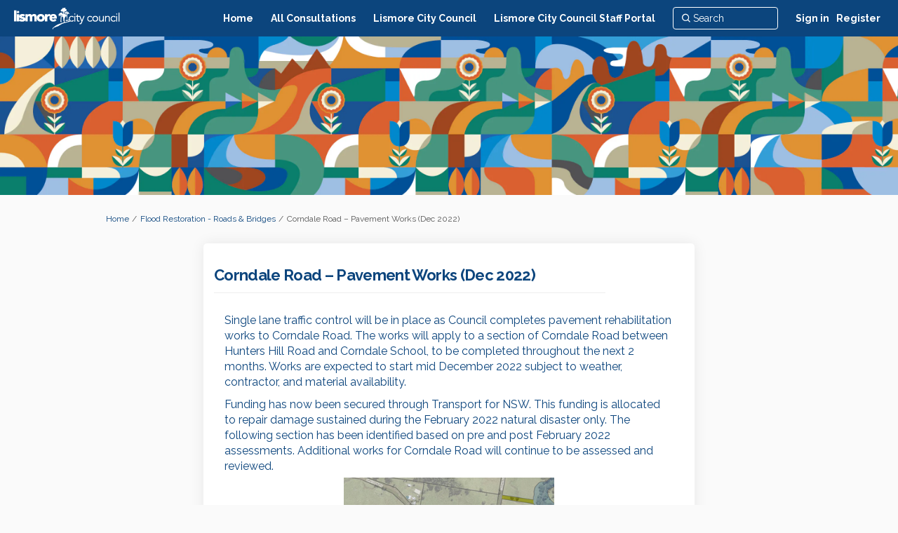

--- FILE ---
content_type: text/html; charset=utf-8
request_url: https://yoursay.lismore.nsw.gov.au/maintaining-our-roads-and-bridges/news_feed/corndale-road-pavement-works
body_size: 7073
content:
<!DOCTYPE html>
<html lang='en' xml:lang='en'>
<head>
<meta content='IE=edge' http-equiv='X-UA-Compatible'>
<meta content='text/html; charset=utf-8' http-equiv='Content-type'>
<meta content='width=device-width' name='viewport'>
<link href='https://s3-ap-southeast-2.amazonaws.com/ehq-production-australia/b77956f2078b69aae9faa655ebd7caca02ee54e0/original/1678672522/38109ede8c0da9e20360e98207b8753f_YSL-android-chrome-256x256.png?1678672522' rel='icon' type='image/ico'>

<meta name="csrf-param" content="authenticity_token" />
<meta name="csrf-token" content="1CRYiwSNYDKzzCKmgbrpqLGozkWDvY/32JtRtiBLeP+s0G2czqu755VeIvlmtX4XBrPgFBXxCxvdilG4iO2lpw==" />


<title>
Corndale Road – Pavement Works (Dec 2022) | Flood Restoration - Roads &amp; Bridges | Your Say Lismore

</title>

<!-- Google tag (gtag.js) -->
<script src='https://www.googletagmanager.com/gtag/js?id=G-LK333J01S5' ></script>
<script  >
  window.dataLayer = window.dataLayer || [];
  function gtag(){dataLayer.push(arguments);}
  gtag('js', new Date());

  gtag('config', 'G-LK333J01S5');
</script>
<span data-reporting-params='{&quot;authenticity_token&quot;:&quot;LW4c3qZWT2Cpfnp48kZfqTjHzOKNojVVQAH6QmVpMEBVminJbHCUtY/seicVScgWj9zisxvusblFEPpMzc/tGA==&quot;,&quot;referrer&quot;:null,&quot;type&quot;:&quot;InformedVisit&quot;,&quot;logger&quot;:{&quot;page_id&quot;:&quot;78900&quot;,&quot;page_type&quot;:&quot;Project&quot;,&quot;item_type&quot;:&quot;blog_post&quot;,&quot;item_id&quot;:&quot;195944&quot;,&quot;user_type&quot;:&quot;AnonymousUser&quot;,&quot;user_id&quot;:2120585690,&quot;visited_url&quot;:&quot;https://yoursay.lismore.nsw.gov.au/maintaining-our-roads-and-bridges/news_feed/corndale-road-pavement-works&quot;,&quot;site_id&quot;:870}}' data-src='https://d569gmo85shlr.cloudfront.net/assets/analytics-a39e0c8e39dd35eedafc5121e3b8425c78f2e46b4832e1bf9fcc1b201b8119ac.js' id='ehq-analytics'></span>

<link rel="stylesheet" media="screen,print" href="https://d569gmo85shlr.cloudfront.net/assets/new_default/default-440995c751007ba2c1cb1071abd29395bad42c0feff0f20f5902e21ab114a30a.css" />
<link rel="stylesheet" media="screen" href="https://d569gmo85shlr.cloudfront.net/assets/froala_editor/froala_style-348b2d56811b09126581acf45f6a6c298ee7846478427945ed487a536b8d46d6.css" />
<link rel="stylesheet" media="screen" href="https://cdnjs.cloudflare.com/ajax/libs/font-awesome/6.7.2/css/all.min.css" />
<link rel="stylesheet" media="screen" href="https://d569gmo85shlr.cloudfront.net/assets/new_default/sign_up-de60135618170ec113fc959da8e1e393673a99b5c565ad19488fd80e3e5a40b5.css" />
<link rel="stylesheet" media="screen" href="https://d569gmo85shlr.cloudfront.net/assets/user-dropdown-bee99507fe7495c0f5ffe5de88a85b6e09f21963d220aa2a9c16926a7ba4dc5c.css" />
<link rel="stylesheet" media="screen" href="https://d569gmo85shlr.cloudfront.net/assets/user-profile/icon-3cbbfec04bf53e713bbca1798e26001c9a1cc255daf08ae388b133dd6f3b6e75.css" />
<link rel="stylesheet" media="screen" href="https://d569gmo85shlr.cloudfront.net/assets/user-profile/settings-711a6e534a3868976356e9496565f663dba12192c1fd7e597cfc2e9cd33957af.css" />
<link rel="stylesheet" media="screen" href="https://d569gmo85shlr.cloudfront.net/assets/new_cookie_consent-8fdf8278d291769a36eb5af4f7020b72a3d77ddaae2174ada55659de64110bb9.css" />
<!--[if IE]>
<link rel="stylesheet" media="screen,print" href="https://d569gmo85shlr.cloudfront.net/assets/new_default/iefix-07386916e5690c6766e857380d5ec028e3f0c6be997b2277e9badbd009e07f38.css" />
<link rel="stylesheet" media="screen,print" href="https://d569gmo85shlr.cloudfront.net/assets/border_radius_pie-32f298dfbe2eb24cc53e1ba5e6a543c3be7409a4a95e56054a5fafecead4aafa.css" />
<script>
  if(typeof String.prototype.trim !== 'function') {
   String.prototype.trim = function() {
    return this.replace(/^\s+|\s+$/g, '');
    }
  }
</script>
<![endif]-->
<!--[if IE 6]>
<link href='/assets/ie6.css' rel='stylesheet'>
<![endif]-->
<meta content='Your Say Lismore' property='og:site_name'>
<meta content='Corndale Road – Pavement Works (Dec 2022)' property='og:title'>
<meta content='https://s3-ap-southeast-2.amazonaws.com/ehq-production-australia/8e99a9b5c3a7d7b7f21e4de60a1590a0047dc1a0/original/1686202989/9d84b246fad785dfa2f767ee7e28a5de_blob?1686202989-unsplash--undefined' property='og:image'>
<meta content='100' property='og:image:width'>
<meta content='100' property='og:image:height'>
<meta content='Website' property='og:type'>
<meta content='https://yoursay.lismore.nsw.gov.au/maintaining-our-roads-and-bridges/news_feed/corndale-road-pavement-works' property='og:url'>
<meta content='Single lane traffic control will be in place as Council completes pavement rehabilitation works to Corndale Road. The works will apply to a section of Corndale Road between Hunters Hill Road and Corndale School, to be completed throughout the next 2 months. Works are expected to start mid December 2022 subject to weather, contractor, and material availability.Funding has now been secured through Transport for NSW. This funding is allocated to repair damage sustained during the February 2022 natural disaster only. The following section has been identified based on pre and post February 2022 assessments. Additional works for Corndale Road will…' property='og:description'>
<link rel="stylesheet" media="screen" href="https://d569gmo85shlr.cloudfront.net/assets/new_default/blog_posts_full-eb17800909c583879cae38716ca1114a5375f302ba498bdcea60bdc73e00ee42.css" />

<span data-client-side='true' data-demo='false' data-ehq-analytics-toggle-status='true' data-ga-setting-latest-old-tracking-id='G-93EXG27Q34' data-ga-setting-latest-tracking-id='G-R71DRH1YGZ' data-ga-setting-old-tracking-id='UA-2679674-9' data-ga-setting-tracking-id='UA-2679674-17' data-google-analytics-account='G-LK333J01S5' data-google-analytics-account-present='true' data-new-cookie-consent-manager='true' data-property-name='ehq_public' data-traffic-tracking-enabled='true' id='google-analytics-data'></span>
<!-- / GA_SETTING["public"] returns a hash. When hash is used inside data attribute in HAML, it'll iterate through all the keys and prefixs the keys with "ga_settings" -->
<!-- / GA_SETTING["public"] has "old_tracking_id", "tracking_id" keys -->

<!-- Hack to get rid of quotes, can figure out alternatives later -->
<link href='//fonts.googleapis.com/css?family=Raleway:400' rel='stylesheet' type='text/css'>
<link href='//fonts.googleapis.com/css?family=Raleway:700' rel='stylesheet' type='text/css'>
<link href='https://d569gmo85shlr.cloudfront.net/13853/theme/project/9fa75c21566fc9757a0cdddd874fe527.css' rel='stylesheet' type='text/css'>


</head>
<body class='blog_posts show ehq-blog_postsshow ehq-870 body-footer-padding' data-page-id='78900' data-page-type='blog_posts.show' data-region='AUSTRALIA' data-site-id='870' data-theme-color='#0c457d' data-user-id='2120585690' data-user-type='AnonymousUser' style=''>

<!-- / Transform image with imgix in production -->
<div class='fade modal user-profile-modal' data-backdrop='static' data-keyboard='false' data-logo-alt='Your Say Lismore' data-logo-url='https://ehq-production-australia.imgix.net/58758bc8a71593e7de350aa5bcfecc033aad0279/original/1635989711/b9f9a80d5c0b449560e376db19a42c28_LCC_Yoursay_Logo_White_150px.png?auto=compress%2Cformat&amp;h=50&amp;max-w=300' data-script='/UserProfile.9161dc40d8bdc29d0961.bundle.js' data-spinner-alt='Loading' data-spinner-path='https://d569gmo85shlr.cloudfront.net/assets/ajax-loader-3470ff65e4074cbdc797a069b5ee6a5a7196fe558f31ea826cca4a699137b40c.gif' id='UserProfileModal' role='region' tabindex='-1'>
<div class='modal-dialog' role='document'>
<div class='modal-content'>
<div class='clearfix edit-profile modal-header'>
<button aria-label='Close' class='pull-right close' data-dismiss='modal' type='button'>
<span aria-hidden>
&times;
</span>
</button>
</div>
<div class='modal-body user-profile-modal' id='UserProfileEntry'></div>
</div>
</div>
</div>

<span data-is-development='false' data-is-production='true' id='env-data'></span>
<div id='accessibility-menu'>
<div class='access-menu' role='navigation'>
<button accessKey='0' aria-expanded='false' class='access-menu-visibility'>
Skip To
</button>
<div class='access-menu-container'>
<ul class='access-menu__headings'>
<li>
<a class='heading--item' href='#start-of-content' tabIndex='0'>
Skip to main content
</a>
</li>
<li><a title="Jump to navigation" target="_self" class="offscreen_jump_link heading--item" href="#mnav">Jump to navigation</a></li>

<li>
<a class='heading--item' href='#search-query' tabIndex='0'>
Search
</a>
</li>
</ul>
</div>
</div>

</div>

<div id="ie6_unsupported_wrapper" aria-hidden="true">
  <div id="ie6_unsupported">
    <p style="text-align:center">IE10 and below are not supported.</p>
    <div class="compatible_browsers">
      <a class="chrome" href="https://www.google.com/chrome " title="Google Chrome">Google Chrome</a>
      <a class="firefox" href="http://www.mozilla.org/en-US/firefox/new/" title="Mozilla Firefox">Mozilla Firefox</a>
    </div>
    <p style="position:relative; top:-30px;text-align:center">Contact us for any help on browser support</p>
  </div>
</div>

<!-- This file is a placeholder for themes to override, if it requires including of any theme specific markup outside global container -->



<div class='global-container' id='global-container'>
<!-- / the above id is used for initializing readspeaker. Class is used for styling. -->
<div aria-label='header' class='header-container' role='banner'>
<div id='header'></div>
<link rel="stylesheet" media="screen" href="https://cdn.jsdelivr.net/npm/metismenujs@1.2.0/dist/metismenujs.min.css" />
<script src="https://cdn.jsdelivr.net/npm/metismenujs@1.2.0/dist/metismenujs.min.js"></script>
<link rel="stylesheet" media="screen" href="https://cdn.jsdelivr.net/npm/boxicons@2.0.5/css/boxicons.min.css" />
<link rel="stylesheet" media="screen" href="https://d569gmo85shlr.cloudfront.net/assets/new_default/participant-header-and-footer-styles-04253cbd51580c7fcc12f0029ecd6fb30b45292a595f9676a4ed7babd1939d1f.css" />
<script src="https://d2k6vqqw1sr4q.cloudfront.net/webpack/participant_header_section-1769510127868.bundle.js"></script>
<div class='banner-wrap'>
<div class='row'>
<div class='col-lg-12 display-banner'>
<img alt="" class="img-responsive" src="https://ehq-production-australia.imgix.net/3ab76e15adf707cd570d7cbf4342d706cf6f901a/original/1636332283/ef8aa3d55b515aa5fc6f0bca0c04a09f_Yoursay_1440_Header_colour-01-01.jpg?auto=compress%2Cformat" />
</div>
</div>
</div>
<div class='container breadcrumb'>
<div class='crumb col-lg-9 col-sm-7 clearfix'>
<nav aria-label='breadcrumb'>
<p class='sr-only' id='breadcrumblabel'>You are here:</p>
<ul>
<li><a href="/" aria-current=&quot;page&quot; >Home</a></li><li><a href="/maintaining-our-roads-and-bridges" aria-current=&quot;page&quot; >Flood Restoration - Roads &amp; Bridges</a></li><li>Corndale Road – Pavement Works (Dec 2022)</li>
</ul>
</nav>
</div>

<link rel="stylesheet" media="screen" href="https://d569gmo85shlr.cloudfront.net/assets/user-dropdown-bee99507fe7495c0f5ffe5de88a85b6e09f21963d220aa2a9c16926a7ba4dc5c.css" />
<link rel="stylesheet" media="screen" href="https://d569gmo85shlr.cloudfront.net/assets/user-profile/icon-3cbbfec04bf53e713bbca1798e26001c9a1cc255daf08ae388b133dd6f3b6e75.css" />
<link rel="stylesheet" media="screen" href="https://d569gmo85shlr.cloudfront.net/assets/user-profile/settings-711a6e534a3868976356e9496565f663dba12192c1fd7e597cfc2e9cd33957af.css" />
</div>

</div>
<div class='container main-container' id='start-of-content' role='main'>
<noscript class='noscript-survey'>
<p>Some content on this page may not display correctly. Please enable JavaScript in your browser&#39;s settings and refresh the page.</p>
</noscript>

<div class='clearfix'></div>
<div id='yield'>
<div class='col-lg-8 col-lg-offset-2 tool-full-page'>
<div class='edit-form' id='story_telling_tool_form'></div>
<div class='blog-post-description-text' id='single_story'>
<div id='blog_post_description_text'>
<div class='row'>
<h1 class='title col-10'>
Corndale Road – Pavement Works (Dec 2022) 
</h1>
</div>
<div class='meta'>
<span class='timestamp' title='08 Dec 2022, 08:52 AM'>
</span>
</div>
<div class='blog-post-description fr-view'>
<p>Single lane traffic control will be in place<strong> </strong>as Council completes pavement rehabilitation works to Corndale Road. The works will apply to a section of Corndale Road between Hunters Hill Road and Corndale School, to be completed throughout the next 2 months. Works are expected to start mid December 2022 subject to weather, contractor, and material availability.</p><p>Funding has now been secured through Transport for NSW. This funding is allocated to repair damage sustained during the February 2022 natural disaster only. The following section has been identified based on pre and post February 2022 assessments. Additional works for Corndale Road will continue to be assessed and reviewed.<img src="https://s3-ap-southeast-2.amazonaws.com/ehq-production-australia/17c8ea21a51c852f7bb129fbdda8011f39f4c919/original/1670375442/3872e1ad87751e2b3edfe81b79ddbcce_Corndale_Road.png?1670375442" style="width: 300px;" class="fr-fic fr-dib"></p><p>Works will include:</p><ul>
<li>Remove pre-existing road surface approximately 150mm</li>
<li>Replace existing road surface approximately 150mm with high quality road base</li>
<li>Mix road surface and final trim for pre-existing FSL.</li>
<li>Note we are not increasing the height of the road at all.</li>
</ul><p>Road users are advised to follow signage and expect delays as these works are completed.</p><p><br></p><p><strong><em>Further Information</em></strong></p><p>Should you wish to contact us directly with any questions or comments, or register your contact details to receive updates, please call (02) 6625 0500 or email <a href="mailto:council@lismore.nsw.gov.au" target="_blank">council@lismore.nsw.gov.au</a> and include the title ‘<em>Corndale Road – Pavement Works.’</em></p>
</div>
</div>
<div class='blog-post-categories'>
<span class='tags'>Categories: <a href="https://yoursay.lismore.nsw.gov.au/maintaining-our-roads-and-bridges/news_feed?category=Corndale+Road">Corndale Road</a> </span>
</div>
<div class='clearfix'></div>
<div class='row no-margin'>
<div class='pull-left'>

        <div class='facebook-like-button'>
          <div class="fb-like"
               data-href=https://yoursay.lismore.nsw.gov.au/maintaining-our-roads-and-bridges/news_feed/corndale-road-pavement-works
               data-layout="standard"
               data-action="like"
               data-size="small"
               data-show-faces="false"
               data-share="false"
          >
          </div>
        </div>
      
</div>
<div class='SocialSharing' data-description='' data-image='' data-title='Corndale Road – Pavement Works (Dec 2022)' data-url='https://yoursay.lismore.nsw.gov.au/maintaining-our-roads-and-bridges/news_feed/corndale-road-pavement-works'>
<span class='icon-facebook-sign' data-type='facebook' role='button' tabindex='0'>
<span class='sr-only'>Share Corndale Road – Pavement Works (Dec 2022) on Facebook</span>
</span>
<span class='icon-twitter' data-type='twitter' role='button' tabindex='0'>
<span class='sr-only'>Share Corndale Road – Pavement Works (Dec 2022) on Twitter</span>
</span>
<span class='icon-linkedin-sign' data-type='linkedin' role='button' tabindex='0'>
<span class='sr-only'>Share Corndale Road – Pavement Works (Dec 2022) on Linkedin</span>
</span>
<span class='icon-envelope' data-type='email' role='button' tabindex='0'>
<span class='sr-only'>Email Corndale Road – Pavement Works (Dec 2022) link</span>
</span>
</div>

</div>
<div class='meta'>
</div>
<p>Consultation has concluded</p>
</div>
<input type="hidden" name="buttons-submitting" id="buttons-submitting" value="Submitting..." autocomplete="off" />
<input type="hidden" name="buttons-submit" id="buttons-submit" value="Submit" autocomplete="off" />
<input type="hidden" name="forum_topics-alert" id="forum_topics-alert" value="Thank you, the comment has been marked for review by an administrator" autocomplete="off" />
<input type="hidden" name="unverified_participation-confirm_email" id="unverified_participation-confirm_email" value="Please check your inbox and confirm email address before proceeding." autocomplete="off" />

<div class='comments blog-show' data-lazy-load='1' data-path='/maintaining-our-roads-and-bridges/news_feed/corndale-road-pavement-works/blogpost_comments'></div>
<span class='comment_list_spinner'>
<img alt="#&lt;Object:0x00007f7fe58ae258&gt;" src="https://d569gmo85shlr.cloudfront.net/assets/ajax-loader-transparent-aebc793d0064383ee6b1625bf3bb32532ec30a5c12bf9117066107d412119123.gif" />
</span>
</div>

<div class='clearfix'></div>
</div>
<div class='clearfix'></div>
</div>
</div>
<div class='footer sticky-footer' role='contentinfo'>
<div id='footer'></div>
<script src="https://d2k6vqqw1sr4q.cloudfront.net/webpack/participant_footer_section-1769510127868.bundle.js"></script>


</div>

<span data-environment='page_id=78900&amp;site_id=870' data-external-link='(External link)' id='shared-env'></span>

<script src="https://d569gmo85shlr.cloudfront.net/assets/monitoring-fa302f1ff23bc6acc9a4925c3e205d9a574a1e74a4a9ccc7cf769985570359c3.js"></script>
<script src="https://d569gmo85shlr.cloudfront.net/assets/new_default/default-vendor-b8fc56cf03aa0edc895450eadd69afe5223eedc394d9e6ea34c8de9820f3a9c6.js" debug="false"></script>
<script src="https://d569gmo85shlr.cloudfront.net/assets/new_default/default-5a3b68fd9e88b75913e525a221f23f7d8a240eb8c5c58366427ee630a4a68aa0.js"></script>
<script data-consent='analytics' data-main='google-analytics' data-src='https://d569gmo85shlr.cloudfront.net/assets/google_analytics-d785ccc797e21ba2c5b5589c57c4db0c79cd4cd31b15960e5c1c332a9517726f.js'></script>
<input type="hidden" name="t-redactor-title" id="t-redactor-title" value="Rich text editor" autocomplete="off" />
<input type="hidden" name="current-site-pp" id="current-site-pp" value="privacy" autocomplete="off" />
<input type="hidden" name="current-site-toc" id="current-site-toc" value="terms" autocomplete="off" />
<script src="https://d569gmo85shlr.cloudfront.net/assets/comments_feed/blog_posts/get_date-6d1488b038eaf9d6cb662547cac860783bbd6ccb729e2d836364bc853dd6cb6e.js"></script>
<script src="https://d569gmo85shlr.cloudfront.net/assets/comments_feed/index-cf1e3e13b510fd7ed84d013b89cee0787e55d4aeda45bd70b2c536c3db7af069.js"></script>
<script src="https://d569gmo85shlr.cloudfront.net/assets/user_profile-84b28bae21c92a662342bcf248a3f43b09e66f7e1b7165d970c7125c65e08215.js"></script>
<script src="https://d569gmo85shlr.cloudfront.net/assets/accessibility-dbaead5585533b4b1b5a9fe53b2ea15098d832c3a64c2b351cae0686b6c5d805.js"></script>
<script src="https://cdnjs.cloudflare.com/ajax/libs/jquery.smartmenus/1.0.0/jquery.smartmenus.min.js"></script>
<script src="https://d569gmo85shlr.cloudfront.net/assets/unsplash-ea08949798d7a59edb8e5129864cb5b944815ce85d83d30f1658672e9ad541fd.js"></script>
<script src="https://d569gmo85shlr.cloudfront.net/assets/user_profile-84b28bae21c92a662342bcf248a3f43b09e66f7e1b7165d970c7125c65e08215.js"></script>
<script src="https://d569gmo85shlr.cloudfront.net/assets/bondi/header-7bef5a82edf8e0d2fb76b57fd36a1951f27f3ff74899dd40b7fc4b7433cffd5a.js"></script>

<!-- This file is a placeholder for themes to override, if it requires including of any theme specific javascripts -->



<script src="https://d569gmo85shlr.cloudfront.net/assets/konveio-c01090d8468bd630ea7f5b6754c2ca6ff98f8a4be3b8810f5650350dae47567b.js"></script>

<script src="https://d569gmo85shlr.cloudfront.net/assets/add_pfe_auth_cookie-f8b9a551789e46eaa2301b64b1d5a6f009e9a6046816cd31e145258e9451f000.js"></script>
<script src="https://d569gmo85shlr.cloudfront.net/assets/update_links_with_next-ebfe5b54634383d888e18643c06853503183b9f1f48af2f6c35fb91a0023993f.js"></script>
<script src="https://d569gmo85shlr.cloudfront.net/assets/add_pfe_ideas_cookie-093f8447396b8040b66f7892f0f1abda4d5b8321475db96472f980f273a8801e.js"></script>
</body>
</html>
